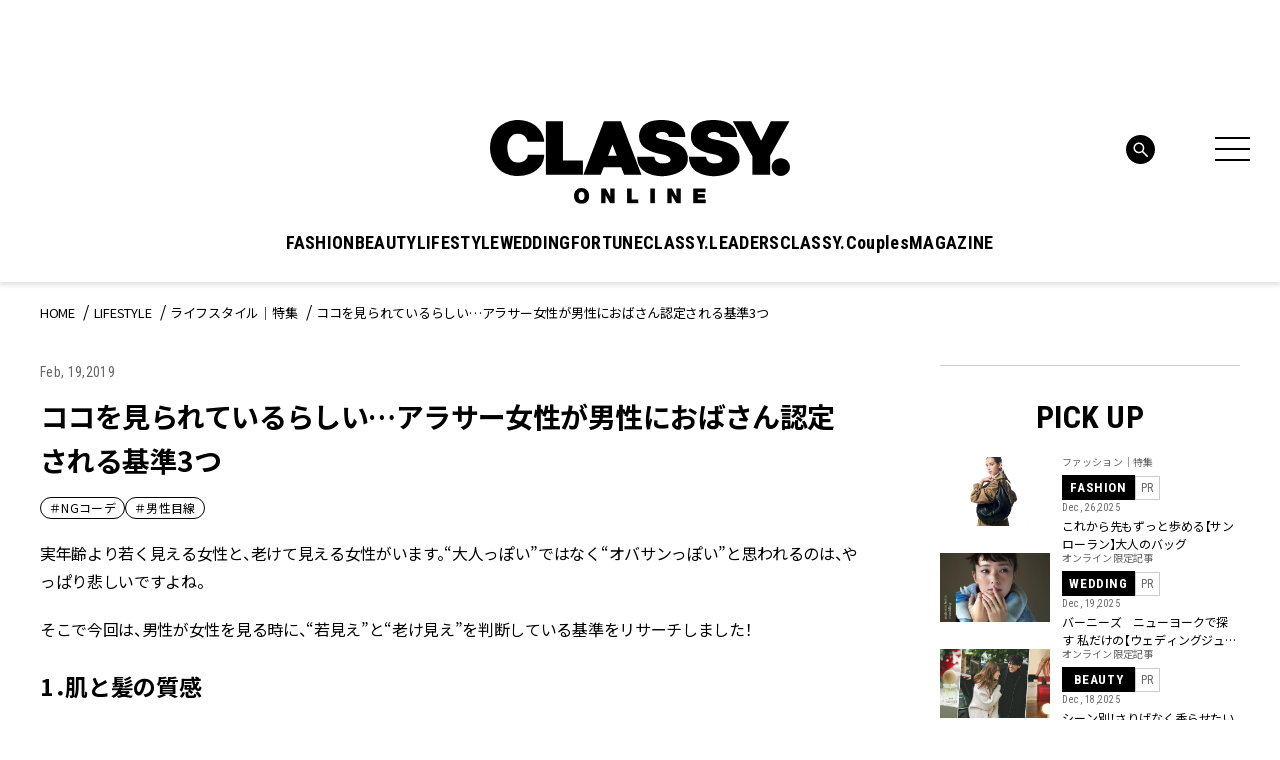

--- FILE ---
content_type: text/html; charset=utf-8
request_url: https://www.google.com/recaptcha/api2/aframe
body_size: 268
content:
<!DOCTYPE HTML><html><head><meta http-equiv="content-type" content="text/html; charset=UTF-8"></head><body><script nonce="UtEk7pTJ8lQMW2sCBa3w9A">/** Anti-fraud and anti-abuse applications only. See google.com/recaptcha */ try{var clients={'sodar':'https://pagead2.googlesyndication.com/pagead/sodar?'};window.addEventListener("message",function(a){try{if(a.source===window.parent){var b=JSON.parse(a.data);var c=clients[b['id']];if(c){var d=document.createElement('img');d.src=c+b['params']+'&rc='+(localStorage.getItem("rc::a")?sessionStorage.getItem("rc::b"):"");window.document.body.appendChild(d);sessionStorage.setItem("rc::e",parseInt(sessionStorage.getItem("rc::e")||0)+1);localStorage.setItem("rc::h",'1767684447029');}}}catch(b){}});window.parent.postMessage("_grecaptcha_ready", "*");}catch(b){}</script></body></html>

--- FILE ---
content_type: application/javascript; charset=utf-8
request_url: https://fundingchoicesmessages.google.com/f/AGSKWxUjvyi6xAXQvqehJOUW1Rsdg-IVDK2tZKQTGin9SoGKnQGxLt_wSM9UeL7AT_usutTxQK4T1gs8Dq_cmX95n6-0SB6PqeLZGkROQxF5YKj4FD4XPyiExWH5mlvnvMHGjEYF4ER7mQNDWxT_nVwc11eobyZhodsd_u-Otxzmvrf15DWC1MmegO7TSWWp/_/js/oas-.cyad1./ads/htmlparser./popunders./exoclick.
body_size: -1287
content:
window['74ba55c6-38ca-491b-a885-a46d6d00a3e9'] = true;

--- FILE ---
content_type: image/svg+xml
request_url: https://classy-online.jp/wp-content/themes/classy_2024/assets/img/common/icon_search.svg
body_size: 66
content:
<svg width="19" height="19" fill="none" xmlns="http://www.w3.org/2000/svg"><path d="M6.836 12.762a5.926 5.926 0 100-11.852 5.926 5.926 0 000 11.852zm4.184-1.742L18 18" stroke="#000" stroke-width="1.5" stroke-miterlimit="10"/></svg>

--- FILE ---
content_type: image/svg+xml
request_url: https://classy-online.jp/wp-content/themes/classy_2024/assets/img/common/icon_insta_bk.svg
body_size: 700
content:
<svg width="29" height="29" fill="none" xmlns="http://www.w3.org/2000/svg"><g fill="#000"><path d="M14.239 3.022c3.802 0 4.252.014 5.753.083 1.389.063 2.142.295 2.644.49a4.417 4.417 0 011.638 1.065c.498.498.807.972 1.065 1.637.195.502.426 1.256.49 2.644.068 1.501.083 1.952.083 5.754 0 3.802-.015 4.252-.083 5.753-.064 1.389-.295 2.143-.49 2.645a4.416 4.416 0 01-1.065 1.637 4.402 4.402 0 01-1.638 1.065c-.502.195-1.255.426-2.644.49-1.5.068-1.951.083-5.753.083-3.803 0-4.253-.015-5.754-.083-1.388-.064-2.142-.295-2.644-.49a4.417 4.417 0 01-1.638-1.065 4.403 4.403 0 01-1.064-1.637c-.195-.502-.427-1.256-.49-2.645-.069-1.5-.084-1.951-.084-5.753s.015-4.252.084-5.754c.063-1.388.295-2.142.49-2.644A4.417 4.417 0 014.203 4.66a4.403 4.403 0 011.638-1.065c.502-.195 1.256-.427 2.644-.49 1.502-.069 1.952-.083 5.754-.083zm0-2.566c-3.868 0-4.352.017-5.871.086-1.515.069-2.55.31-3.456.662A6.964 6.964 0 002.39 2.846 6.984 6.984 0 00.747 5.368c-.352.905-.593 1.94-.662 3.456C.016 10.343 0 10.828 0 14.694c0 3.868.016 4.353.086 5.871.069 1.516.31 2.551.662 3.457a6.98 6.98 0 001.642 2.522 6.979 6.979 0 002.522 1.642c.906.352 1.941.593 3.456.662 1.52.07 2.004.086 5.871.086 3.867 0 4.352-.017 5.871-.086 1.515-.069 2.55-.31 3.456-.662a6.974 6.974 0 002.522-1.642 6.978 6.978 0 001.643-2.522c.352-.906.592-1.941.661-3.456.07-1.52.086-2.004.086-5.871 0-3.867-.016-4.352-.086-5.871-.069-1.515-.31-2.55-.661-3.456a6.973 6.973 0 00-1.643-2.522 6.978 6.978 0 00-2.522-1.643C22.661.851 21.626.61 20.11.541 18.59.473 18.106.456 14.239.456z"/><path d="M14.239 7.383a7.311 7.311 0 100 14.623 7.311 7.311 0 000-14.623zm0 12.058a4.746 4.746 0 110-9.492 4.746 4.746 0 010 9.492zM21.84 8.802a1.709 1.709 0 100-3.417 1.709 1.709 0 000 3.417z"/></g></svg>

--- FILE ---
content_type: application/javascript
request_url: https://classy-online.jp/wp-content/themes/classy_2024/assets/js/viewport.js?ver=1711822209
body_size: 167
content:
"use strict";

var ua = navigator.userAgent;
var head = document.head || document.getElementsByTagName('head')[0];

if (ua.indexOf('iPhone') > 0 || ua.indexOf('iPod') > 0 || ua.indexOf('Android') > 0 && ua.indexOf('Mobile') > 0) {
  var viewportMeta = document.createElement('meta');
  viewportMeta.name = 'viewport';
  viewportMeta.content = 'width=device-width,initial-scale=1';
  head.insertBefore(viewportMeta, head.firstChild);
} else {
  var viewportMeta = document.createElement('meta');
  viewportMeta.name = 'viewport';
  viewportMeta.content = 'width=1140';
  head.insertBefore(viewportMeta, head.firstChild);
}

--- FILE ---
content_type: image/svg+xml
request_url: https://classy-online.jp/wp-content/themes/classy_2024/assets/img/common/logo_amazon.svg
body_size: 26192
content:
<svg width="186" height="70" fill="none" xmlns="http://www.w3.org/2000/svg" xmlns:xlink="http://www.w3.org/1999/xlink"><path fill="url(#pattern0)" d="M0 0h186v70H0z"/><defs><pattern id="pattern0" patternContentUnits="objectBoundingBox" width="1" height="1"><use xlink:href="#image0_277_15535" transform="matrix(.00059 0 0 .00156 -.002 0)"/></pattern><image id="image0_277_15535" width="1714" height="642" xlink:href="[data-uri]"/></defs></svg>

--- FILE ---
content_type: image/svg+xml
request_url: https://classy-online.jp/wp-content/themes/classy_2024/assets/img/common/icon_facebook_bk.svg
body_size: 175
content:
<svg width="30" height="30" fill="none" xmlns="http://www.w3.org/2000/svg"><path d="M29.917 14.783c0-7.991-6.478-14.47-14.469-14.47S.978 6.793.978 14.784c0 7.222 5.292 13.208 12.21 14.293v-10.11H9.512v-4.183h3.674v-3.188c0-3.626 2.16-5.63 5.465-5.63 1.584 0 3.24.283 3.24.283V9.81h-1.825c-1.797 0-2.358 1.116-2.358 2.26v2.714h4.013l-.642 4.182H17.71v10.111c6.917-1.085 12.208-7.071 12.208-14.293z" fill="#000"/></svg>

--- FILE ---
content_type: image/svg+xml
request_url: https://classy-online.jp/wp-content/themes/classy_2024/assets/img/common/icon_tiktok_wh.svg
body_size: 243
content:
<svg width="27" height="27" fill="none" xmlns="http://www.w3.org/2000/svg"><rect x=".276" y=".384" width="26.623" height="26.623" rx="2" fill="#fff"/><path fill-rule="evenodd" clip-rule="evenodd" d="M17.79 3.856v.016c.001.29.086 4.468 4.471 4.73 0 3.887.002 0 .002 3.228-.33.02-2.887-.165-4.478-1.585l-.005 6.286c.04 2.846-1.545 5.638-4.511 6.2-.831.157-1.58.175-2.836-.1-7.236-2.164-4.831-12.897 2.434-11.749 0 3.465.003 0 .003 3.465-3.002-.441-4.006 2.056-3.208 3.844.726 1.628 3.714 1.98 4.757-.316.118-.45.177-.962.177-1.537V3.856h3.194z" fill="#555"/></svg>

--- FILE ---
content_type: image/svg+xml
request_url: https://classy-online.jp/wp-content/themes/classy_2024/assets/img/common/icon_facebook_wh.svg
body_size: 179
content:
<svg width="30" height="30" fill="none" xmlns="http://www.w3.org/2000/svg"><path d="M29.838 14.783c0-7.991-6.479-14.47-14.47-14.47C7.378.313.9 6.792.9 14.783c0 7.222 5.291 13.208 12.209 14.293v-10.11H9.434v-4.183h3.674v-3.188c0-3.626 2.16-5.63 5.465-5.63 1.583 0 3.239.283 3.239.283v3.56h-1.825c-1.797 0-2.358 1.116-2.358 2.26v2.715h4.013l-.641 4.182h-3.372v10.111c6.917-1.085 12.209-7.071 12.209-14.293z" fill="#fff"/></svg>

--- FILE ---
content_type: image/svg+xml
request_url: https://classy-online.jp/wp-content/themes/classy_2024/assets/img/common/icon_share-x.svg
body_size: 153
content:
<svg width="30" height="30" fill="none" xmlns="http://www.w3.org/2000/svg"><circle cx="15" cy="15" r="15" fill="#000"/><path d="M16.73 13.628L22.035 7.5h-1.257l-4.606 5.321-3.68-5.321H8.25l5.563 8.046-5.563 6.426h1.257l4.864-5.619 3.885 5.62H22.5l-5.77-8.345zm-1.722 1.99l-.563-.802L9.96 8.44h1.93l3.62 5.146.564.8 4.705 6.689h-1.931l-3.84-5.458z" fill="#fff"/></svg>

--- FILE ---
content_type: image/svg+xml
request_url: https://classy-online.jp/wp-content/themes/classy_2024/assets/img/common/icon_line_bk.svg
body_size: 596
content:
<svg width="30" height="29" fill="none" xmlns="http://www.w3.org/2000/svg"><path d="M29.355 12.65c0-6.475-6.491-11.742-14.469-11.742S.416 6.176.416 12.65c0 5.805 5.149 10.665 12.102 11.585.472.102 1.112.31 1.275.714.146.366.095.939.047 1.309l-.206 1.238c-.063.366-.29 1.43 1.253.78 1.545-.65 8.333-4.906 11.369-8.4h-.002c2.098-2.3 3.101-4.634 3.101-7.226zM9.782 16.113a.276.276 0 01-.277.276H5.44a.276.276 0 01-.276-.276V9.799c0-.153.123-.277.276-.277h1.027c.152 0 .276.125.276.277v5.012h2.762c.152 0 .277.124.277.276v1.026zm2.446 0a.276.276 0 01-.276.276h-1.027a.276.276 0 01-.276-.276V9.797c0-.153.123-.276.276-.276h1.027c.153 0 .276.123.276.276v6.316zm6.986 0a.276.276 0 01-.276.276h-1.02a.317.317 0 01-.072-.01h-.004c-.007-.002-.012-.005-.019-.006-.003-.002-.005-.003-.008-.003l-.014-.005c-.004-.003-.01-.004-.013-.007l-.008-.004a.13.13 0 01-.018-.011c-.001-.001-.003-.001-.003-.003a.316.316 0 01-.071-.069l-2.893-3.907v3.75a.276.276 0 01-.276.276h-1.027a.276.276 0 01-.276-.276V9.8c0-.153.123-.277.276-.277h1.03c.005 0 .01 0 .015.002l.014.001.013.001.016.004c.003.002.007.002.01.003l.016.006.01.002.015.007a.788.788 0 00.024.012.028.028 0 01.008.006c.005.002.01.006.014.01.003 0 .006.003.009.005l.014.012c.002.001.005.002.006.004a.191.191 0 01.018.019l.021.028 2.89 3.902V9.795c0-.154.123-.277.276-.277h1.027c.153 0 .276.123.276.277v6.318zm5.605-5.289a.276.276 0 01-.277.276H21.78v1.067h2.762c.152 0 .276.124.276.276v1.025a.276.276 0 01-.276.277H21.78v1.066h2.762c.152 0 .276.124.276.276v1.027a.276.276 0 01-.276.276h-4.065a.276.276 0 01-.276-.276V9.801c0-.153.123-.276.276-.276h4.065c.152 0 .276.125.276.276v1.023z" fill="#000"/></svg>

--- FILE ---
content_type: text/plain; charset=UTF-8
request_url: https://at.teads.tv/fpc?analytics_tag_id=PUB_16050&tfpvi=&gdpr_status=22&gdpr_reason=220&gdpr_consent=&ccpa_consent=&shared_ids=&sv=d656f4a&
body_size: 56
content:
YmM5MjFjYmEtMGEzOC00NGNiLWJiMzUtODFlMWEyNDNjZWRmIy0xLTk=

--- FILE ---
content_type: image/svg+xml
request_url: https://classy-online.jp/wp-content/themes/classy_2024/assets/img/common/icon_other-window.svg
body_size: 29
content:
<svg width="13" height="10" fill="none" xmlns="http://www.w3.org/2000/svg"><g stroke="#fff"><path d="M8 3h4v6H4V6"/><path d="M.5.5h8v6h-8z"/></g></svg>

--- FILE ---
content_type: image/svg+xml
request_url: https://classy-online.jp/wp-content/themes/classy_2024/assets/img/common/logo_classy-plus.svg
body_size: 2784
content:
<svg width="303" height="50" fill="none" xmlns="http://www.w3.org/2000/svg"><path d="M53.042 38.875V11.08h-12.43v37.952h26.922V38.875H53.042zM27.306 25.51s12.132.089 12.132 0c0-4.838-5.327-15.385-18.828-15.385C7.11 10.125 0 19.698 0 29.965 0 40.23 7.097 49.802 20.203 49.802c13.105 0 19.229-7.835 19.229-15.007H27.5s0 5.518-7.303 5.518c-7.304 0-7.596-8.809-7.596-10.84 0-2.03.991-9.59 7.595-9.59 6.605 0 7.104 5.62 7.104 5.62l.006.005zm70.198 23.523h12.625L95.235 11.081H82.811L67.93 49.033h12.619l2.08-5.31h12.789l2.086 5.31zm-11.64-13.545l3.156-8.068 3.163 8.068h-6.325.006z" fill="#000"/><path d="M129.948 22.123h12.023c0-2.807-.985-11.998-17.447-11.998-16.463 0-17.247 10.451-15.472 15.474 1.764 5.04 9.463 7.745 14.979 8.617 5.522.866 7.194 2.909 7.194 3.68 0 .77.298 2.997-5.808 2.997-6.105 0-5.826-4.646-5.826-4.646h-12.619c0 12.589 14.304 13.754 18.141 13.754 3.838 0 18.737-1.547 18.737-12.488 0-10.94-13.312-12.697-18.244-13.557-4.926-.878-4.926-2.221-4.926-3.004 0-.782 1.083-2.317 4.628-2.317s4.64 2.03 4.64 3.482v.006zm37.65 0h12.036c0-2.807-.986-11.998-17.454-11.998-16.469 0-17.247 10.451-15.477 15.474 1.781 5.04 9.468 7.745 14.984 8.617 5.534.866 7.207 2.909 7.207 3.68 0 .77.292 2.997-5.82 2.997s-5.814-4.646-5.814-4.646h-12.625c0 12.589 14.297 13.754 18.141 13.754 3.843 0 18.737-1.547 18.737-12.488 0-10.94-13.312-12.697-18.238-13.557-4.926-.878-4.926-2.221-4.926-3.004 0-.782 1.076-2.317 4.621-2.317 3.546 0 4.635 2.03 4.635 3.482l-.007.006zm37.176 21.404c0 3.481 2.98 6.318 6.659 6.318 3.68 0 6.678-2.83 6.678-6.318 0-3.488-2.98-6.307-6.678-6.307-3.697 0-6.659 2.819-6.659 6.307z" fill="#000"/><path d="M208.77 17.489c.699-3.178 2.371-5.268 3.472-6.408h-8.058l-7.103 13.837-7.097-13.837h-13.513l14.304 24.832v13.025h12.911v-13.54l6.586-11.442c-1.01-1.29-2.147-3.553-1.508-6.467h.006z" fill="#000"/><path fill-rule="evenodd" clip-rule="evenodd" d="M302.777 5.156c-.067-.7-1.174-.472-1.174-.472l-5.881 1.242 1.557-4.784s.158-.77-.371-.901c-.529-.138-.9.609-.9.609l-1.758 5.386-7.005 1.476s-1.174.16-1.174.925c0 .394.371.502.699.52.456.066 2.22-.37 3.734 1.17 1.375 1.398 1.058 3.255 1.253 4.031.031.174.116.329.298.4.736.27 1.101-.973 1.101-.973l2.061-6.336 6.678-1.41s.942-.179.876-.878l.006-.005zm-10.132 6.02c-.122-.377-.395-1.034-.918-1.571-.462-.478-1.034-.872-1.423-1.117l3.454-.729-1.113 3.416z" fill="#000"/><path d="M292.262 14.998a.777.777 0 01-.28-.054c-.164-.06-.371-.209-.432-.555-.048-.197-.067-.472-.085-.789-.055-.902-.134-2.144-1.107-3.135-1.198-1.218-2.511-1.135-3.192-1.11-.183.005-.323.011-.42 0-.791-.049-.876-.526-.876-.724 0-.937 1.296-1.122 1.356-1.128l6.872-1.451L295.82.778c.048-.101.395-.77.966-.77a.64.64 0 01.183.024c.572.149.59.812.523 1.146l-1.454 4.467 5.528-1.164s.195-.042.426-.042c.59 0 .961.25 1.004.693.067.699-.651 1.027-1.04 1.105L295.4 7.622l-2.025 6.223c-.031.114-.365 1.153-1.095 1.153h-.018zm-4.683-6.062c1.253 0 2.256.406 3.083 1.242 1.083 1.105 1.168 2.485 1.229 3.398.018.299.03.556.079.729.03.18.103.233.164.25a.375.375 0 00.134.025c.359 0 .632-.64.693-.866l2.062-6.343a.205.205 0 01.158-.137l6.677-1.41c.037-.005.761-.155.712-.662-.006-.078-.03-.323-.584-.323-.182 0-.334.03-.334.03l-5.881 1.242a.216.216 0 01-.201-.065.205.205 0 01-.042-.203l1.556-4.784s.104-.561-.225-.645c-.291-.072-.583.358-.656.502l-1.746 5.362a.215.215 0 01-.158.138l-7.006 1.475s-1.009.143-1.009.723c0 .077 0 .286.499.316.121.018.212 0 .358 0 .128 0 .268-.012.432-.012l.006.018zm5.066 2.443a.217.217 0 01-.201-.144c-.109-.334-.371-.98-.869-1.493a7.515 7.515 0 00-1.387-1.08.196.196 0 01-.091-.21.192.192 0 01.158-.16l3.454-.73c.073-.011.152.006.201.066a.205.205 0 01.043.203l-1.113 3.416a.217.217 0 01-.201.144l.006-.012zm-1.812-2.795c.334.233.717.531 1.046.872.34.352.584.758.748 1.099l.821-2.527-2.621.556h.006z" fill="#000"/><path fill-rule="evenodd" clip-rule="evenodd" d="M221.462 6.881c-3.132.854-4.233 1.78-5.188 2.431-3.722 2.538-5.984 5.74-6.373 9.543-.219 2.139 1.058 4.605 2.98 5.817.547-.483 1.8-1.582 2.366-2.18-.225-.316-.748-.901-1.034-1.284-.566-.764-.846-2.269-.712-3.111.59-3.774 5.401-9.442 12.856-9.693 1.15-.035 2.36.066 3.345.287 6.191 1.38 5.735 8.594 1.289 11.7-4.111 2.872-8.24 2.09-8.24 2.09s.791-3.572 1.01-4.468c.212-.89.565-4.323 3.49-6.354-.371-.52-1.131-1.618-1.179-1.636-4.799 1.266-5.243 4.754-6.033 7.608-1.101 3.984-4.361 16.931-4.58 17.612.007.03.019.06.025.09 1.435-.377 2.876-.759 4.311-1.135.773-3.148 1.545-6.3 2.318-9.442 1.684.024 3.04-.012 4.713-.173 4.895-.466 9.116-4.324 10.253-6.289a11.776 11.776 0 001.393-3.864c.346-2.138-.785-4.449-2.117-5.757-3.028-2.98-8.027-3.679-14.905-1.803l.012.011zm64.639 1.147c-.571.788-2.688 5.733-5.345 7.328.62-3.912-3.163-6.462-2.469-13.037a124.339 124.339 0 01-3.442-.161c-.329.686-1.715 4.52-2.323 5.948-.955 2.251-2.403 6.312-5.571 10.493-.553.728-2.135 2.275-3.485 1.696-1.338-.58 2.512-13.724 2.95-14.835-1.606.412-2.938.753-4.373 1.135-.298 2.024-1.587 7.208-2.086 8.803-.45 1.439-1.252 2.926-2.232 4.276-.45.62-1.648 3.051-3.922 3.07-.943.005.006-3.166.353-4.42.65-2.365 2.396-9.4 2.584-10.29-1.259.293-2.901.723-4.336 1.099-.109.269-.426 3.207-1.776 7.46-.699 2.203-2.657 6.168-4.512 7.888-.511.472-1.514 1.541-2.767 1.314-1.447-.269.067-4.957.468-6.426.785-2.849 1.417-5.912 2.609-10.212.353-1.272 2.001-7.376 2.329-8.57-1.392.364-2.791.734-4.184 1.099-.237.484-1.332 4.92-1.447 5.327-.493 1.774-.864 3.565-1.381 5.41-1.143 4.097-2.609 8.236-2.973 12.53-.329 3.84 4.451 4.192 7.662 1.672 1.259-.991 1.91-2.072 3.059-3.23-.018-.06.402 1.636 1.91 2.018 3.332.848 7.024-2.628 7.833-4.198.76 1.05 1.271 1.552 2.092 1.684 2.821.447 5.351-1.679 6.58-2.801 2.749-2.509 3.886-5.614 5.309-8.618.559-1.189 1.18-2.777 1.721-4.007 1.04 3.17 2.87 8.337 1.362 9.34-2.037 1.356-3.478.346-3.478.346s-2.105 1.589-2.141 1.63c1.076.377 1.995.825 3.363.867 1.581.047 4.074-.777 5.455-1.433 3.217-1.541 5.048-3.488 6.319-5.74.681-1.2.942-2.64 1.824-3.78-.42-.221-.949-.466-1.539-.663v-.012z" fill="#000"/></svg>

--- FILE ---
content_type: image/svg+xml
request_url: https://classy-online.jp/wp-content/themes/classy_2024/assets/img/common/icon_shop.svg
body_size: 123
content:
<svg width="30" height="29" fill="none" xmlns="http://www.w3.org/2000/svg"><path d="M19.885 27.82a2.424 2.424 0 100-4.85 2.424 2.424 0 000 4.85z" stroke="#000" stroke-width="1.5" stroke-miterlimit="10"/><path d="M21.41 19.04H4.304L0 7.228h24.688" fill="#000"/><path d="M17.46 25.395H8.409M30 1.18h-4.023l-5.266 21.936M5.984 27.82a2.424 2.424 0 100-4.85 2.424 2.424 0 000 4.85z" stroke="#000" stroke-width="1.5" stroke-miterlimit="10"/></svg>

--- FILE ---
content_type: application/javascript
request_url: https://classy-online.jp/wp-content/themes/classy_2024/assets/js/common.js?ver=1718073977
body_size: 2752
content:
"use strict";



function UserAgent() {
  var BODY = document.body;

  var ua = navigator.userAgent.toLowerCase();

  var isMSIE = ua.indexOf('msie') > -1 && ua.indexOf('opera') == -1;

  var isIE11 = ua.indexOf('trident/7') > -1;

  var isIE = isMSIE || isIE11;

  var isEdge = ua.indexOf('edge') > -1;

  var isChrome = ua.indexOf('chrome') > -1 && ua.indexOf('edge') == -1;

  var isFirefox = ua.indexOf('firefox') > -1;

  var isSafari = ua.indexOf('safari') > -1 && ua.indexOf('chrome') == -1;

  var isOpera = ua.indexOf('opera') > -1;

  if (isOpera) {
    BODY.classList.add('is-opera');
  } else if (isIE) {
    BODY.classList.add('is-ie');
  } else if (isChrome) {
    BODY.classList.add('is-chrome');
  } else if (isSafari) {
    BODY.classList.add('is-safari');
  } else if (isEdge) {
    BODY.classList.add('is-edge');
  } else if (isFirefox) {
    BODY.classList.add('is-firefox');
  } else {
    return false;
  }


  var _ua = function (u) {
    return {
      Tablet: u.indexOf('windows') != -1 && u.indexOf('touch') != -1 && u.indexOf('tablet pc') == -1 || u.indexOf('ipad') != -1 || u.indexOf('android') != -1 && u.indexOf('mobile') == -1 || u.indexOf('firefox') != -1 && u.indexOf('tablet') != -1 || u.indexOf('kindle') != -1 || u.indexOf('silk') != -1 || u.indexOf('playbook') != -1,
      Mobile: u.indexOf('windows') != -1 && u.indexOf('phone') != -1 || u.indexOf('iphone') != -1 || u.indexOf('ipod') != -1 || u.indexOf('android') != -1 && u.indexOf('mobile') != -1 || u.indexOf('firefox') != -1 && u.indexOf('mobile') != -1 || u.indexOf('blackberry') != -1
    };
  }(window.navigator.userAgent.toLowerCase());

  if (_ua.Mobile) {
    BODY.classList.add('is-mobile');
  } else if (_ua.Tablet) {
    BODY.classList.add('is-tablet');
  } else {
    BODY.classList.add('is-pc');
  }

  if (navigator.platform.indexOf('Win') != -1) {
    BODY.classList.add('is-Windows');
  } else {
    BODY.classList.add('is-notWindows');
  }

  if (ua.indexOf('iPhone') > 0) {
    BODY.classList.add('is-iPhone');
  } else if (ua.indexOf('Android') > 0 && ua.indexOf('Mobile') > 0) {
    BODY.classList.add('is-Android');
  } else if (ua.indexOf('iPad') > 0) {
    BODY.classList.add('is-iPad');
  }
}

$(function () {
  UserAgent();
});





function FixedAnime() {
  if (window.matchMedia('(min-width: 744px)').matches) {
    var headerH = $('.l-header').outerHeight(true); 

    var scroll = $(window).scrollTop();

    if (scroll >= headerH) {
      $('.l-header').addClass('height-min'); 

      $('.l-main').addClass('is-scroll'); 
    } else {
      $('.l-header').removeClass('height-min'); 

      $('.l-main').removeClass('is-scroll'); 
    }
  } else {
    var headerAdH = $('.ad-wrap').outerHeight(true); 

    var scrollAd = $(window).scrollTop();

    if (scrollAd >= headerAdH) {
      $('.l-header-nav').addClass('is-fixed');
      $('.l-main').addClass('is-scroll');
    } else {
      $('.l-header-nav').removeClass('is-fixed');
      $('.l-main').removeClass('is-scroll');
    }
  }
} 


$(window).scroll(function () {
  FixedAnime(); 
}); 

$(window).on('load', function () {
  FixedAnime(); 
});

function PageTopAnime() {
  if (window.matchMedia('(min-width: 744px)').matches) {
    var scroll = $(window).scrollTop(); 

    if (scroll >= 200) {
      $('.l-footer__page-top').removeClass('DownMove'); 

      $('.l-footer__page-top').addClass('UpMove'); 
    } else {
      if ($('.l-footer__page-top').hasClass('UpMove')) {
        $('.l-footer__page-top').removeClass('UpMove'); 

        $('.l-footer__page-top').addClass('DownMove'); 
      }
    }

    var wH = window.innerHeight; 

    var footerPos = $('.l-footer').offset().top; 

    if (scroll + wH >= footerPos + 10) {
      var pos = scroll + wH - footerPos + 10; 

      $('.l-footer__page-top').css('bottom', pos); 
    } else {
      if ($('.l-footer__page-top').hasClass('UpMove')) {
        $('.l-footer__page-top').css('bottom', '10px'); 
      }
    }
  }
} 


$(window).scroll(function () {
  PageTopAnime();
}); 

$('.l-footer__page-top a').click(function () {
  $('body,html').animate({
    scrollTop: 0 

  }, 500); 

  return false; 
});

function GethashIDRanking(hashIDName) {
  if (hashIDName) {
    $('.p-ranking__tab-item').find('a').each(function () {
      var idName = $(this).attr('href'); 

      if (idName == hashIDName) {
        var parentElm = $(this).parent(); 

        $('.p-ranking__tab-item').removeClass('is-active'); 

        $(parentElm).addClass('is-active'); 

        $('.p-ranking__list').removeClass('is-active'); 

        $(hashIDName).addClass('is-active'); 
      }
    });
  }
} 


$('.p-ranking__tab-button').on('click', function () {
  var idName = $(this).attr('href'); 

  GethashIDRanking(idName); 

  return false; 
}); 


function GethashIDTabCategory(hashIDName) {
  if (hashIDName) {
    $('.p-tab-category__tab-item').find('a').each(function () {
      var idName = $(this).attr('href'); 

      if (idName == hashIDName) {
        var parentElm = $(this).parent(); 

        $('.p-tab-category__tab-item').removeClass('is-active'); 

        $(parentElm).addClass('is-active'); 

        $('.p-tab-category__wrap').removeClass('is-active'); 

        $(hashIDName).addClass('is-active'); 
      }
    });
  }
} 


$('.p-tab-category__tab-button').on('click', function () {
  var idName = $(this).attr('href'); 

  GethashIDTabCategory(idName); 

  return false; 
});

$('.p-hamburger__nav-title').on('click', function () {
  var findElm = $(this).next('.p-hamburger__nav-list-detail'); 

  $(findElm).slideToggle(); 

  if ($(this).hasClass('is-close')) {
    $(this).removeClass('is-close'); 
  } else {
    $(this).addClass('is-close'); 
  }
});
$(document).ready(function () {
  $('.p-hamburger__nav-item').each(function () {
    if ($(this).find('.p-hamburger__nav-list-detail').length > 0) {
      $(this).children('.p-hamburger__nav-title').addClass('has-child');
    }
  });
});

$(function () {
  $('.l-header-nav-menu-btn').click(function () {
    var scroll = $(window).scrollTop();
    $('.l-header-nav-menu-btn').toggleClass('is-active'), $('body').toggleClass('is-drawer-active'), 'false' == $('.l-header-nav-menu-btn').attr('aria-expanded') ? ($('body').css({
      top: -scroll
    }), $('body').css({
      overflow: 'hidden'
    }), $('.l-header-nav-menu-btn').attr('aria-expanded', !0)) : ($(window).scrollTop(scroll), $('body').css({
      top: 0
    }), $('body').css({
      overflow: 'visible'
    }), $('.l-header-nav-menu-btn').attr('aria-expanded', !1));
  });
});

$(function () {
  var open = $('.js-magazine-btn--modal'),
      close = $('.p-magazine-modal__btn'),
      container = $('.p-magazine-modal'); 

  open.on('click', function () {
    container.addClass('is-active');
    $('body').css('overflow', 'hidden');
    return false;
  }); 

  close.on('click', function () {
    container.removeClass('is-active');
    $('body').css('overflow', 'visible');
    return false;
  }); 

  container.on('click', function (e) {
    if (!$(e.target).closest('.p-magazine-modal__inner').length) {
      container.removeClass('is-active');
      $('body').css('overflow', 'visible');
      return false;
    }
  });
});

function fadeAnime() {
  $('.fadeInTrigger').each(function () {
    var elemPos = $(this).offset().top - 50; 

    var scroll = $(window).scrollTop();
    var windowHeight = $(window).height();

    if (scroll >= elemPos - windowHeight) {
      $(this).addClass('fadeIn'); 
    } else {
      $(this).removeClass('fadeIn'); 
    }
  }); 

  $('.fadeUpTrigger').each(function () {
    var elemPos = $(this).offset().top - 50; 

    var scroll = $(window).scrollTop();
    var windowHeight = $(window).height();

    if (scroll >= elemPos - windowHeight) {
      $(this).addClass('fadeUp'); 
    } else {
      $(this).removeClass('fadeUp'); 
    }
  });
} 


$(window).scroll(function () {
  fadeAnime();
}); 

$(document).ready(function () {
  fadeAnime();
}); 



$(function () {
  $('.l-header-nav-top__link--search').click(function () {
    $('.l-header-nav-top__search-display').toggleClass('is-active');
  });
});

$(function () {
  $('.p-pickup__slider').slick({
    autoplay: true,
    infinite: true,
    centerMode: true,
    centerPadding: '200px',
    slidesToShow: 4,
    slidesToScroll: 1,
    pauseOnHover: true,
    dots: false,
    prevArrow: '<div class="slick-prev"></div>',
    nextArrow: '<div class="slick-next"></div>',
    responsive: [{
      breakpoint: 1900,
      settings: {
        slidesToShow: 3
      }
    }, {
      breakpoint: 1301,
      settings: {
        slidesToShow: 3,
        centerPadding: '100px'
      }
    }, {
      breakpoint: 743,
      settings: {
        slidesToShow: 1,
        centerPadding: '20%',
        arrows: false
      }
    }]
  }); 

  $('.p-pickup__slider').on('touchmove', 
  function (event, slick, currentSlide, nextSlide) {
    $('.p-pickup__slider').slick('slickPlay');
  });
}); 

$(function () {
  $('.p-movie__slider').each(function () {
    $(this).slick({
      autoplay: true,
      infinite: true,
      centerMode: false,
      slidesToShow: 4,
      slidesToScroll: 1,
      pauseOnHover: true,
      dots: false,
      prevArrow: '<div class="slick-prev"></div>',
      nextArrow: '<div class="slick-next"></div>',
      responsive: [{
        breakpoint: 743,
        settings: {
          slidesToShow: 1,
          centerMode: true,
          centerPadding: '100px',
          arrows: false 

        }
      }, {
        breakpoint: 500,
        settings: {
          slidesToShow: 1,
          centerMode: true,
          centerPadding: '40px',
          arrows: false 

        }
      }]
    });
    $('.p-movie__slider').on('touchmove', 
    function (event, slick, currentSlide, nextSlide) {
      $('.p-movie__slider').slick('slickPlay');
    });
  });
}); 

$(function () {
  $('.p-feature-slider').slick({
    autoplay: true,
    infinite: true,
    centerMode: false,
    slidesToShow: 1,
    slidesToScroll: 1,
    pauseOnHover: true,
    dots: true,
    appendArrows: $('.p-feature-slider-arrows'),
    appendDots: $('.p-feature-slider-dots'),
    responsive: [{
      breakpoint: 743,
      settings: {
        dots: false
      }
    }]
  });
  $('.p-feature-slider').on('touchmove', 
  function (event, slick, currentSlide, nextSlide) {
    $('.p-feature-slider').slick('slickPlay');
  });
}); 

$(function () {
  $('.p-ecshop-slider').on('init', function (event, slick) {
    var slideCurrent00 = ('00' + slick.currentSlide + 1).slice(-2); 

    $('.p-ecshop-slide-number__count').text(slideCurrent00); 

    var slideAll00 = ('00' + slick.slideCount).slice(-2); 

    $('.p-ecshop-slide-number__count-all').text(slideAll00); 
  }).slick({
    autoplay: true,
    infinite: true,
    centerMode: false,
    slidesToShow: 1,
    slidesToScroll: 1,
    pauseOnHover: true,
    dots: false,
    prevArrow: '<div class="slick-prev"></div>',
    nextArrow: '<div class="slick-next"></div>' 

  }).on('beforeChange', function (event, slick, currentSlide, nextSlide) {
    var nextSlidePlus = nextSlide + 1; 

    var nextSlidePlus00 = ('00' + nextSlidePlus).slice(-2); 

    setTimeout(function () {
      $('.p-ecshop-slide-number__count').text(nextSlidePlus00); 
    }, 100);
  });
  $('.p-ecshop-slider').on('touchmove', 
  function (event, slick, currentSlide, nextSlide) {
    $('.p-ecshop-slider').slick('slickPlay');
  });
});

--- FILE ---
content_type: image/svg+xml
request_url: https://classy-online.jp/wp-content/themes/classy_2024/assets/img/common/icon_tiktok_bk.svg
body_size: 265
content:
<svg width="27" height="27" fill="none" xmlns="http://www.w3.org/2000/svg"><path fill-rule="evenodd" clip-rule="evenodd" d="M2.355.383a2 2 0 00-2 2v22.624a2 2 0 002 2H24.98a2 2 0 002-2V2.383a2 2 0 00-2-2H2.355zM17.87 3.872v-.016h-3.194v12.482c0 .575-.059 1.087-.177 1.537-1.042 2.296-4.031 1.943-4.757.316-.798-1.788.206-4.286 3.208-3.844l-.001-1.733-.001-1.732c-7.266-1.149-9.67 9.584-2.434 11.749 1.256.274 2.004.257 2.835.1 2.967-.563 4.551-3.354 4.512-6.2l.005-6.286c1.59 1.42 4.148 1.604 4.478 1.584 0-1.54-.001-1.46-.001-1.379-.001.09-.002.184-.002-1.85-4.385-.26-4.47-4.439-4.47-4.728z" fill="#000"/></svg>

--- FILE ---
content_type: image/svg+xml
request_url: https://classy-online.jp/wp-content/themes/classy_2024/assets/img/common/icon_search-bk.svg
body_size: 123
content:
<svg width="29" height="29" fill="none" xmlns="http://www.w3.org/2000/svg"><path d="M14.499 29c8.008 0 14.5-6.492 14.5-14.5S22.507 0 14.499 0s-14.5 6.492-14.5 14.5S6.49 29 14.499 29z" fill="#000"/><path d="M12.886 17.572a4.685 4.685 0 100-9.37 4.685 4.685 0 000 9.37zm3.308-1.377l5.528 5.528" stroke="#fff" stroke-width="1.5" stroke-miterlimit="10"/></svg>

--- FILE ---
content_type: image/svg+xml
request_url: https://classy-online.jp/wp-content/themes/classy_2024/assets/img/common/icon_x_wh.svg
body_size: 135
content:
<svg width="30" height="30" fill="none" xmlns="http://www.w3.org/2000/svg"><path d="M17.621 12.445L28.394 0h-2.553l-9.354 10.806L9.016 0H.399l11.298 16.34L.399 29.39h2.553l9.878-11.41 7.89 11.41h8.617L17.621 12.445zm-3.497 4.039l-1.144-1.627L3.872 1.91h3.92l7.351 10.448 1.145 1.627 9.555 13.582H21.92l-7.797-11.083z" fill="#fff"/></svg>

--- FILE ---
content_type: image/svg+xml
request_url: https://classy-online.jp/wp-content/themes/classy_2024/assets/img/common/logo_white.svg
body_size: 892
content:
<svg width="241" height="67" fill="none" xmlns="http://www.w3.org/2000/svg"><path d="M58.601 32.405V1.094H44.886v42.78h29.741V32.405H58.601zM30.183 17.36s13.4.105 13.4 0c0-5.45-5.88-17.36-20.815-17.36C7.834 0 0 10.795 0 22.368c0 11.574 7.835 22.369 22.327 22.369 14.493 0 21.235-8.838 21.235-16.919h-13.17s0 6.23-8.065 6.23-8.38-9.933-8.38-12.227c0-2.293 1.092-10.795 8.38-10.795 7.289 0 7.835 6.334 7.835 6.334m64.713 11.237l3.487-9.09 3.486 9.09h-6.994.021zm12.855 15.277h13.946L105.23 1.094H91.493l-16.446 42.78h13.947l2.31-5.998h14.115l2.311 5.998z" fill="#fff"/><path d="M143.583 13.53h13.296c0-3.156-1.092-13.53-19.282-13.53-18.189 0-19.071 11.784-17.097 17.465 1.953 5.682 10.46 8.733 16.551 9.722 6.112.99 7.961 3.262 7.961 4.146 0 .883.336 3.388-6.428 3.388-6.763 0-6.427-5.24-6.427-5.24h-13.946c0 14.183 15.795 15.487 20.037 15.487 4.243 0 20.689-1.746 20.689-14.077s-14.702-14.288-20.143-15.277c-5.44-.99-5.44-2.504-5.44-3.388 0-.884 1.198-2.61 5.125-2.61 3.928 0 5.125 2.294 5.125 3.936m41.588-.022h13.296c0-3.156-1.092-13.53-19.282-13.53-18.189 0-19.071 11.784-17.097 17.465 1.953 5.682 10.46 8.733 16.551 9.722 6.091.99 7.961 3.262 7.961 4.146 0 .883.315 3.388-6.428 3.388-6.742 0-6.427-5.24-6.427-5.24H159.82c0 14.183 15.795 15.487 20.037 15.487 4.243 0 20.689-1.746 20.689-14.077s-14.702-14.288-20.143-15.277c-5.44-.99-5.44-2.504-5.44-3.388 0-.884 1.198-2.61 5.125-2.61 3.928 0 5.125 2.294 5.125 3.936" fill="#fff"/><path d="M240.538 1.094h-14.934l-7.834 15.592-7.856-15.592h-14.913l15.795 27.987v14.687h14.262V28.512l15.48-27.418z" fill="#fff"/><path d="M226.255 37.666c0 3.935 3.298 7.113 7.373 7.113 4.074 0 7.372-3.178 7.372-7.113 0-3.935-3.298-7.112-7.372-7.112-4.075 0-7.373 3.177-7.373 7.112zm-62.991 29.04h10.061v-3.072h-6.385V62.14h5.65v-2.841h-5.65v-1.494h6.217v-3.072h-9.893v11.973zm-20.794 0h3.487v-6.544h.042l3.676 6.544h3.57V54.732h-3.486v6.398h-.042l-3.487-6.398h-3.76v11.974zm-13.694 0h3.675V54.732h-3.675v11.974zm-18.652 0h8.969v-3.072H113.8v-8.901h-3.676v11.973zm-20.794 0h3.487v-6.544h.042l3.675 6.544h3.571V54.732h-3.487v6.398h-.042l-3.486-6.398h-3.76v11.974zM71.204 60.73c0-2.673 1.428-3.283 2.373-3.283.945 0 2.374.61 2.374 3.283 0 2.672-1.45 3.282-2.374 3.282-.924 0-2.373-.61-2.373-3.282zm-3.676 0c0 3.661 2.415 6.27 6.049 6.27 3.634 0 6.05-2.609 6.05-6.27 0-3.662-2.416-6.271-6.05-6.271s-6.05 2.61-6.05 6.27z" fill="#fff"/></svg>

--- FILE ---
content_type: image/svg+xml
request_url: https://classy-online.jp/wp-content/themes/classy_2024/assets/img/common/logo_classy-closet.svg
body_size: 4119
content:
<svg width="272" height="51" fill="none" xmlns="http://www.w3.org/2000/svg"><path d="M9.863 29.987c.955-.402 1.689-.941 2.533-1.288 2.824-1.163 5.621-2.422 8.93-2.63.553-.028.429-.512.595-.803.07-.138.028-.304-.152-.401-.332-.166-.54.041-.775.166-.402.207-.831.235-1.163-.18-.333-.415-.734-.43-1.191-.346-2.34.415-4.513 1.163-6.576 2.09-1.481.665-2.256 1.73-2.201 3.392zm12.764-11.075c-.138-.36.07-.83-.332-1.122-.416-.304-.817-.069-1.163.153-.056.027-.139.013-.208.013-2.74.111-4.997 1.15-7.157 2.354-.25.138-.498.29-.734.443-.664.43-1.384.9-1.661 1.55-.25.568-.305 1.233-.54 1.842-.042.11-.11.235.041.346.153.097.264-.028.402-.055.706-.167 1.329-.471 1.993-.72a19.651 19.651 0 015.137-1.136c.983-.083 1.965-.18 2.92.374.734.43.859.402.942-.318.152-1.218 0-2.492.374-3.724m2.686-.388c-.333 1.744-.651 3.475-.983 5.22-.042.248-.111.484-.139.733-.124 1.412-.346 2.824-.332 4.25 0 .72-.138 1.357-.332 2.008-.222.789-1.468 1.19-2.008.595-.457-.499-.816-1.094-.706-1.745.042-.249.139-.484.194-.72.125-.595-.249-.913-.927-.816-.263.041-.527.083-.748.18-1.315.609-2.893.803-4.098 1.55-1.329.83-3.073 1.135-4.111 2.312-.54.61-.942 1.33-1.87 1.634-.36.124-.082.609-.207.927-.305.79-.29 1.62.18 2.465.221.387.401.498.734.18 1.426-1.316 3.35-2.077 5.108-2.99 1.994-1.04 4.195-1.814 6.59-2.174.457-.07.886-.042 1.37.11.54.167.748.513.706.9-.041.402-.249.776-.858.706-1.274-.138-2.201.513-3.295.803-1.301.36-2.464.942-3.627 1.495-.969.471-1.924.983-2.796 1.579-1.302.886-2.534 1.869-3.78 2.81-.304.235-.595.25-.983.097-1.426-.582-2.118-1.55-2.062-2.797.096-1.882.166-3.751.512-5.606.332-1.703 1.093-7.047 1.177-8.016.055-.581.166-1.163.083-1.758-.18-1.19.636-2.27 1.827-2.714 1.094-.401 2.174-.872 3.129-1.453 1.467-.886 3.032-1.648 4.748-2.146a19.063 19.063 0 013.669-.678c.512-.042 1.163.041 1.716.221 1.413.485 2.299.997 2.09 2.783M12.106 9.594c-.056.111-.125.264.027.333.153.069.222-.083.305-.166.055-.056.11-.125.18-.194.194-.18.374-.374.678-.208.305.166.333.443.263.734-.097.429-.318.789-.609 1.121a20.76 20.76 0 00-1.08 1.385c-.11.152-.207.387-.069.54.125.152.319 0 .47-.056.527-.194 1.067-.374 1.579-.595.65-.277 1.26-.65 1.495-1.357.374-1.135 1.98-4.14 2.381-4.582.332-.36.568-.817.845-1.218.194-.291.166-.54-.222-.527-.623 0-.318-.304-.18-.498.111-.152.305-.25.457-.374.097-.083.235-.166.166-.304-.083-.153-.221-.028-.346 0-1.301.124-2.409.927-3.724 1.038-.249.028-.54.208-.484.512.083.485-.194.79-.43 1.108-.747 1.024-1.44 2.049-1.702 3.322M28.372 1.87a15.986 15.986 0 00-6.063.733c-.291.097-1.385.111-1.537.346-.166.263.042.443.166.637.512.79.443 1.55-.166 2.257-.194.235-.36.498-.554.72-1.093 1.19-1.633 2.727-2.492 4.07-.069.11-.221.249-.097.401.083.111.25.056.374.042.166-.028.332-.083.498-.125 1.136-.304 2.257-.637 3.392-.9 1.066-.249 3.406-1.121 3.572-1.163 1.26-.373 2.201-1.093 2.88-2.27.595-1.01.927-2.09 1.245-3.184.25-.872-.18-1.44-1.232-1.578m3.586 1.689c-.29.941-1.883 4.956-2.52 5.593-.636.636-2.838 1.509-4.416 1.924-.83.221-1.675.346-2.506.623-1.12.374-2.298.595-3.405 1.024-.512.194-1.025.388-1.565.457-.927.125-6.299 2.312-7.212 2.644-1.495.54-2.741 1.55-4.153 2.257-.568.277-.97.152-1.274-.332-.346-.54-.222-1.26.277-1.565.664-.401 1.301-.872 2.076-1.08.845-.221 1.579-.706 2.395-.996.36-.125.623-.277.222-.72-.568-.65-.678-1.385-.346-2.243.235-.595 1.675-4.43 1.758-4.9.055-.374-.997-.194-1.329-.042-.872.401-1.564.609-2.769 1.135-.609.235-1.786 1.121-2.575 1.73-.346.264-.54.624-.844.9-.25.236-.416.582-.9.485-.346-.07-.263.332-.263.54 0 1.177.041 2.34.014 3.516A64.405 64.405 0 012.4 18.51c-.083.845-.443 1.204-1.107 1.19-.72 0-.79-.636-.97-1.135a.75.75 0 01-.041-.387c.61-2.423.166-4.887.332-7.324.056-.844-.069-1.73-.11-2.589-.014-.318.027-.623.207-.872.18-.277.29-.678.734-.65.457.027.747.36.844.72.166.733.43.512.83.193.956-.747.984-.789 2.05-1.315a20.855 20.855 0 013.28-1.26c1.828-.54 3.559-1.398 5.4-1.84 1.675-.402 3.212-1.22 4.9-1.51 2.133-.36 4.154-1.19 6.3-1.509.983-.152 1.993-.263 2.976-.208 1.675.111 3.198.596 3.932 2.354.152.36 0 .678 0 1.121m42.751 25.985s-.028-.152-.083-.208c-.097-.097-.194-.041-.29.028-.18.152-.347.346-.554.443a5.999 5.999 0 00-2.41 2.257c-.11.193-.387.443-.193.623.222.207.484-.056.678-.208.762-.665 1.523-1.343 2.202-2.104.221-.25.54-.443.65-.831zm-3.295-10.328c3.364-.29 6.12 1.316 6.964 4.721.208.845.304 1.73.734 2.547.249.471.124 1.136-.222 1.537-.554.665-.941 1.398-1.357 2.132-.858 1.495-1.98 2.769-3.322 3.876-.54.443-1.08.845-1.634 1.26-1.066.79-2.229.637-3.336.29-.499-.151-.706-.816-.803-1.342-.319-1.855.457-3.364 1.606-4.72.775-.914 1.633-1.759 2.63-2.41.485-.318 1.108-.429 1.675-.622.29-.097.582-.167.872-.264.9-.276 1.219-.83.956-1.744-.499-1.786-1.8-2.81-3.503-2.658-.969.083-1.827.637-2.686 1.094-1.093.581-1.772 1.523-2.242 2.644-.291.678-1.44.872-2.022.374-.443-.388-.83-.817-1.093-1.357-.194-.415-.194-.803.055-1.163.277-.415.526-.872.9-1.19.623-.54 1.121-1.191 1.703-1.773.581-.58.9-1.356 1.426-1.965 1.107-1.288 2.007-2.7 2.852-4.14.096-.166.346-.387.193-.581-.152-.194-.443-.125-.678-.042-.789.277-1.633.374-2.395.748-.235.11-.512.221-.65.415-.388.554-.956.706-1.523.582-.651-.153-1.122-.665-1.399-1.288-.443-.996.07-2.132 1.01-2.27 1.108-.18 2.16-.665 3.296-.706.996-.028 1.938-.402 2.948-.457 1.163-.07 1.856.47 2.465 1.315.581.803.277 1.55-.111 2.257-.872 1.592-1.869 3.114-3.115 4.457-.097.111-.221.208-.207.43m-26.387.374c1.537.138 2.589 2.45 2.215 3.627-.402 1.26-.886 2.492-1.62 3.613-.54.817-.83 1.772-1.495 2.506-.194.207-.055.36.124.47.36.222.748.43 1.108.651 1.052.665 1.855 1.51 2.34 2.686.484 1.163 1.758 1.564 2.88.955 1.48-.803 3.003-1.55 4.29-2.686.707-.623 1.648-.913 2.424-1.467 1.052-.748 2.145-1.454 3.031-2.409.208-.221.443-.595.803-.401.416.235.263.678.111.996-.25.554-.526 1.094-1.038 1.482a1.446 1.446 0 00-.319.332c-1.356 2.132-3.516 3.364-5.468 4.831-.941.706-1.91 1.385-2.99 1.8-1.482.581-2.907.319-4.25-.554-.526-.332-.928-.789-1.316-1.218-.318-.374-.526-.858-.83-1.274-.277-.401-.582-.747-.97-1.01-.207-.139-.442-.125-.664.028-1.62 1.148-2.893 2.574-3.682 4.416-.153.36-.402.664-.637.983-.402.553-.983.498-1.385.263-1.328-.776-1.868-2.05-.553-3.392.304-.305.567-.623.747-1.038.402-.942 1.066-1.717 1.772-2.465.97-1.024 1.703-2.242 2.52-3.391.18-.25.318-.526.526-.748.79-.844 1.052-1.924 1.384-2.976.125-.402.36-.748.457-1.15.18-.747-.138-1.065-.9-.9-1.273.291-2.38.984-3.557 1.523-.319.139-.513.527-.803.748-.72.568-1.482.415-2.035-.25-1.177-1.397-.277-2.477 1.08-2.906 1.231-.388 2.464-.706 3.682-1.19.941-.375 1.966-.873 3.032-.5M12.396 41.864a1.75 1.75 0 01-.249.665c-.692 1.024-1.44 2.326-1.786 3.226-.387.996-.609 1.98-.18 3.018.153.373.111.761-.221 1.01-.388.277-.83.374-1.301.152-.983-.47-1.468-1.675-1.094-2.685.47-1.26 2.007-5.427 2.492-6.202.29-.526 1.052-.748 1.716-.485.374.139.693.83.61 1.315m10.092-5.994c.816-.055 1.232.484 1.425 1.329.374 1.703.776 3.42 1.163 5.122.153.637-.346.97-.72 1.274-.36.29-.927 0-1.038-.526-.374-1.73-1.467-3.198-1.786-4.942-.069-.402-.415-.679-.429-1.136-.014-1.052.25-1.315 1.385-1.121zm20.268-24.67c.886.29 1.384 1.01 1.716 1.8.25.609.47 1.176 1.052 1.592.526.373.831.927 1.08 1.522.25.582.028.956-.484 1.233-.706.387-1.039.373-1.412-.167-.416-.595-.97-1.024-1.482-1.508-.747-.707-1.384-1.551-1.924-2.423-.305-.499-.097-1.122.277-1.648.318-.443.747-.36 1.177-.401zm82.246-4.79v34.623h22.275v-9.275h-11.989V6.424h-10.286zM114.052 19.59s10.037.083 10.037 0c0-4.416-4.402-14.052-15.588-14.052s-17.056 8.75-17.056 18.108 5.87 18.108 16.724 18.108c10.853 0 15.906-7.157 15.906-13.692h-9.87s0 5.04-6.036 5.04-6.285-8.044-6.285-9.9c0-1.854.816-8.748 6.285-8.748 5.468 0 5.87 5.122 5.87 5.122m51.098 1.744l2.616 7.351h-5.233l2.617-7.35zm-5.136-14.91L147.68 41.048h10.438l1.73-4.86h10.577l1.731 4.86h10.438L170.273 6.41h-10.286.014z" fill="#231815"/><path d="M198.999 16.489h9.954c0-2.562-.817-10.95-14.44-10.95-13.622 0-14.287 9.538-12.805 14.134 1.467 4.596 7.835 7.074 12.404 7.863 4.568.79 5.953 2.644 5.953 3.35s.249 2.741-4.818 2.741c-5.067 0-4.818-4.236-4.818-4.236h-10.438c0 11.49 11.837 12.543 15.021 12.543 3.184 0 15.505-1.412 15.505-11.394 0-9.981-11.02-11.573-15.09-12.376-4.084-.79-4.084-2.035-4.084-2.741s.9-2.118 3.835-2.118 3.835 1.855 3.835 3.184m31.162 0h9.954c0-2.562-.817-10.95-14.439-10.95-13.623 0-14.273 9.538-12.806 14.134 1.468 4.596 7.836 7.074 12.404 7.863 4.569.79 5.953 2.644 5.953 3.35s.25 2.741-4.817 2.741-4.818-4.236-4.818-4.236h-10.438c0 11.49 11.836 12.543 15.02 12.543 3.184 0 15.505-1.412 15.505-11.394 0-9.981-11.019-11.573-15.089-12.376-4.084-.79-4.084-2.035-4.084-2.741s.899-2.118 3.834-2.118 3.835 1.855 3.835 3.184" fill="#231815"/><path d="M260.438 6.424l-5.87 12.625-5.87-12.625h-11.185l11.836 22.649v11.891h10.688V28.616l11.587-22.192h-11.186z" fill="#231815"/><path d="M260.923 36.036c0 3.184 2.464 5.76 5.523 5.76 3.06 0 5.524-2.575 5.524-5.76 0-3.184-2.478-5.759-5.524-5.759-3.045 0-5.523 2.575-5.523 5.76z" fill="#231815"/></svg>

--- FILE ---
content_type: image/svg+xml
request_url: https://classy-online.jp/wp-content/themes/classy_2024/assets/img/common/icon_member.svg
body_size: 125
content:
<svg width="29" height="29" fill="none" xmlns="http://www.w3.org/2000/svg"><path d="M14.5 29C22.508 29 29 22.508 29 14.5S22.508 0 14.5 0 0 6.492 0 14.5 6.492 29 14.5 29z" fill="#000"/><path d="M14.5 12.67a3.833 3.833 0 100-7.667 3.833 3.833 0 000 7.666zm7.649 10.385a7.65 7.65 0 00-7.649-7.649 7.65 7.65 0 00-7.649 7.649" stroke="#fff" stroke-width="1.5" stroke-miterlimit="10"/></svg>

--- FILE ---
content_type: image/svg+xml
request_url: https://classy-online.jp/wp-content/themes/classy_2024/assets/img/common/icon_line_wh.svg
body_size: 582
content:
<svg width="30" height="29" fill="none" xmlns="http://www.w3.org/2000/svg"><path d="M29.276 12.65c0-6.475-6.492-11.742-14.47-11.742C6.83.908.338 6.177.338 12.65c0 5.805 5.148 10.666 12.101 11.586.472.101 1.113.31 1.275.713.147.366.095.94.048 1.31l-.206 1.237c-.064.366-.291 1.43 1.253.78 1.544-.65 8.332-4.906 11.368-8.4h-.001c2.097-2.3 3.1-4.634 3.1-7.226zM9.702 16.113a.276.276 0 01-.276.276H5.36a.276.276 0 01-.276-.276V9.799c0-.153.123-.276.276-.276h1.027c.152 0 .277.124.277.276v5.012h2.762c.151 0 .276.125.276.277v1.025zm2.447 0a.276.276 0 01-.277.276h-1.027a.276.276 0 01-.276-.276V9.798c0-.154.123-.277.276-.277h1.027c.153 0 .277.123.277.277v6.315zm6.986 0a.276.276 0 01-.277.276h-1.02a.318.318 0 01-.072-.01h-.004c-.006-.002-.012-.005-.019-.006-.002-.001-.005-.003-.008-.003-.004 0-.01-.004-.013-.005l-.014-.007-.008-.004a.124.124 0 01-.017-.01l-.003-.003a.317.317 0 01-.072-.07l-2.892-3.906v3.75a.276.276 0 01-.277.276h-1.027a.276.276 0 01-.276-.277V9.8c0-.153.123-.276.277-.276h1.044l.015.002.012.002.016.004.01.002.016.006a.02.02 0 00.01.003l.016.006.008.004a.133.133 0 01.023.014l.015.01c.003 0 .005.003.008.005l.015.012.005.004a.1.1 0 01.017.018v.001c.01.01.016.019.023.028l2.89 3.902V9.795c0-.153.122-.277.275-.277h1.027c.153 0 .277.124.277.277v6.318zm5.604-5.289a.276.276 0 01-.276.277H21.7v1.066h2.763c.151 0 .276.124.276.276v1.026a.276.276 0 01-.276.276H21.7v1.066h2.763c.151 0 .276.125.276.277v1.026a.276.276 0 01-.276.277h-4.066a.276.276 0 01-.276-.277V9.802c0-.153.123-.277.276-.277h4.066c.151 0 .276.125.276.277v1.022z" fill="#fff"/></svg>